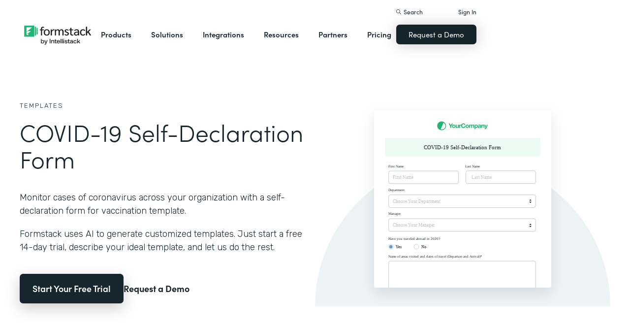

--- FILE ---
content_type: image/svg+xml
request_url: https://cdn.prod.website-files.com/5eff9c5e4dba181f8aa2d1e0/5f6381199ce5f8d708a500ab_plug-2.svg
body_size: 431
content:
<?xml version="1.0" encoding="UTF-8"?>
<svg width="48px" height="48px" viewBox="0 0 48 48" version="1.1" xmlns="http://www.w3.org/2000/svg" xmlns:xlink="http://www.w3.org/1999/xlink">
    <title>Website Export Sizing</title>
    <g id="Website-Export-Sizing" stroke="none" stroke-width="1" fill="none" fill-rule="evenodd">
        <g id="Group">
            <path d="M7.9,10.9666667 C7.9,11.5189514 7.45228475,11.9666667 6.9,11.9666667 C6.34771525,11.9666667 5.9,11.5189514 5.9,10.9666667 L5.9,1.76666667 C5.9,1.21438192 6.34771525,0.766666667 6.9,0.766666667 C7.45228475,0.766666667 7.9,1.21438192 7.9,1.76666667 L7.9,10.9666667 Z" id="Stroke-3" fill="#15232B" fill-rule="nonzero"></path>
            <path d="M20.1666667,10.9666667 C20.1666667,11.5189514 19.7189514,11.9666667 19.1666667,11.9666667 C18.6143819,11.9666667 18.1666667,11.5189514 18.1666667,10.9666667 L18.1666667,1.76666667 C18.1666667,1.21438192 18.6143819,0.766666667 19.1666667,0.766666667 C19.7189514,0.766666667 20.1666667,1.21438192 20.1666667,1.76666667 L20.1666667,10.9666667 Z" id="Stroke-5" fill="#15232B" fill-rule="nonzero"></path>
            <path d="M13.0333333,37.0333333 C13.0333333,39.4284 14.7261333,46.2333333 22.2333333,46.2333333 C29.7405333,46.2333333 30.8736667,32.4333333 39.1,32.4333333 C44.3700667,32.4333333 45.2333333,35.5 45.2333333,35.5" id="Stroke-7" stroke="#15232B" stroke-width="2" stroke-linecap="round" stroke-linejoin="round"></path>
            <path d="M2.65389333,10.9666667 L23.41216,10.9666667 C24.4548267,10.9666667 25.2996933,11.8008 25.2996933,12.8281333 L25.2996933,17.4833333 C25.2996933,20.4135333 23.9012933,23.1735333 21.52616,24.9307333 L21.52616,24.9307333 C19.1494933,26.6894667 17.6330267,29.4479333 17.6330267,32.3781333 L17.6330267,35.1718667 C17.6330267,36.1992 16.78816,37.0333333 15.7454933,37.0333333 L10.32056,37.0333333 C9.27789333,37.0333333 8.43302667,36.1992 8.43302667,35.1718667 L8.43302667,32.3781333 C8.43302667,29.4479333 6.91656,26.6894667 4.54142667,24.9307333 L4.54142667,24.9307333 C2.16476,23.1735333 0.76636,20.4135333 0.76636,17.4833333 L0.76636,12.8281333 C0.76636,11.8008 1.61122667,10.9666667 2.65389333,10.9666667 L2.65389333,10.9666667 Z" id="Stroke-1" stroke="#15232B" stroke-width="2" stroke-linecap="round" stroke-linejoin="round"></path>
            <path d="M16.1,21.7 C16.1,23.3943333 14.7276667,24.7666667 13.0333333,24.7666667 C11.339,24.7666667 9.96666667,23.3943333 9.96666667,21.7 C9.96666667,20.0056667 11.339,18.6333333 13.0333333,18.6333333 C14.7276667,18.6333333 16.1,20.0056667 16.1,21.7 L16.1,21.7 Z" id="Stroke-9" stroke="#15232B" stroke-width="2" stroke-linecap="round" stroke-linejoin="round"></path>
        </g>
    </g>
</svg>

--- FILE ---
content_type: image/svg+xml
request_url: https://cdn.prod.website-files.com/5ebb0930dd82631397ddca92/5f3189dadbb5b3e596750d6a_icon-search-close-x.svg
body_size: 80
content:
<?xml version="1.0" encoding="UTF-8"?>
<svg width="16px" height="16px" viewBox="0 0 16 16" version="1.1" xmlns="http://www.w3.org/2000/svg" xmlns:xlink="http://www.w3.org/1999/xlink">
    <title>icon-search-close-x</title>
    <g id="Navigation" stroke="none" stroke-width="1" fill="none" fill-rule="evenodd">
        <g id="Formstack-Desktop-6Search2" transform="translate(-1084.000000, -42.000000)">
            <g id="Utility" transform="translate(1082.000000, 30.000000)">
                <g id="icon-search-close-x" transform="translate(0.000000, 10.000000)">
                    <rect id="Rectangle" x="0" y="0" width="20" height="20"></rect>
                    <path d="M16.5810245,2.43888889 L17.5631173,3.42098164 L10.9828889,10.0008889 L17.5631173,16.5810245 L16.5810245,17.5631173 L10.0008889,10.9828889 L3.42098164,17.5631173 L2.43888889,16.5810245 L9.01888889,10.0008889 L2.43888889,3.42098164 L3.42098164,2.43888889 L10.0008889,9.01888889 L16.5810245,2.43888889 Z" id="Close" fill="#17262E"></path>
                </g>
            </g>
        </g>
    </g>
</svg>

--- FILE ---
content_type: image/svg+xml
request_url: https://cdn.prod.website-files.com/5eff9c5e4dba181f8aa2d1e0/5f5290c0a04ca784bbc8a6c3_Circle.svg
body_size: -15
content:
<?xml version="1.0" encoding="UTF-8"?>
<svg width="600px" height="520px" viewBox="0 0 600 520" version="1.1" xmlns="http://www.w3.org/2000/svg" xmlns:xlink="http://www.w3.org/1999/xlink">
    <title>Artboard</title>
    <g id="Artboard" stroke="none" stroke-width="1" fill="none" fill-rule="evenodd">
        <g id="Shapes/Circle" transform="translate(40.000000, 0.000000)" fill="#EBFAF2">
            <path d="M260,520 C403.597671,520 520,403.59317 520,259.9971 C520,116.40683 403.597671,0 260,0 C116.402329,0 0,116.40683 0,259.9971 C0,403.59317 116.402329,520 260,520" id="Fill-11"></path>
        </g>
    </g>
</svg>

--- FILE ---
content_type: image/svg+xml
request_url: https://cdn.prod.website-files.com/5eff9c5e4dba181f8aa2d1e0/5f441cc2ffc4e49915b36209_workflows.svg
body_size: 981
content:
<?xml version="1.0" encoding="UTF-8"?>
<svg width="48px" height="48px" viewBox="0 0 48 48" version="1.1" xmlns="http://www.w3.org/2000/svg" xmlns:xlink="http://www.w3.org/1999/xlink">
    <title>Website Export Sizing</title>
    <g id="Website-Export-Sizing" stroke="none" stroke-width="1" fill="none" fill-rule="evenodd">
        <g id="multi-step-workflow" transform="translate(1.000000, 1.000000)">
            <polygon id="Stroke-644" stroke="#15232B" stroke-width="1.95652174" stroke-linecap="round" stroke-linejoin="round" points="14.673913 40.1086957 24.4565217 40.1086957 24.4565217 36.1956522 14.673913 36.1956522"></polygon>
            <polygon id="Stroke-644" stroke="#15232B" stroke-width="1.95652174" stroke-linecap="round" stroke-linejoin="round" points="6.84782609 40.1086957 10.7608696 40.1086957 10.7608696 36.1956522 6.84782609 36.1956522"></polygon>
            <polygon id="Stroke-644" stroke="#15232B" stroke-width="1.95652174" stroke-linecap="round" stroke-linejoin="round" points="6.84782609 32.2826087 10.7608696 32.2826087 10.7608696 28.3695652 6.84782609 28.3695652"></polygon>
            <polygon id="Stroke-646" stroke="#15232B" stroke-width="1.95652174" stroke-linecap="round" stroke-linejoin="round" points="14.673913 32.2826087 24.4565217 32.2826087 24.4565217 28.3695652 14.673913 28.3695652"></polygon>
            <path d="M13.6956522,7.82608696 L13.6956522,3.91304348 C13.6956522,1.75108696 15.4467391,0 17.6086957,0 L41.0869565,0 C43.248913,0 45,1.75108696 45,3.91304348 L45,25.4347826 C45,27.5967391 43.248913,29.3478261 41.0869565,29.3478261 L37.173913,29.3478261" id="Stroke-944" stroke="#15232B" stroke-width="1.95652174" stroke-linecap="round" stroke-linejoin="round"></path>
            <line x1="13.6956522" y1="7.82608696" x2="45" y2="7.82608696" id="Stroke-946" stroke="#15232B" stroke-width="1.95652174" stroke-linecap="round" stroke-linejoin="round"></line>
            <path d="M18.5869565,3.91304348 C18.5869565,4.45304348 18.1486957,4.89130435 17.6086957,4.89130435 C17.0686957,4.89130435 16.6304348,4.45304348 16.6304348,3.91304348 C16.6304348,3.37304348 17.0686957,2.93478261 17.6086957,2.93478261 C18.1486957,2.93478261 18.5869565,3.37304348 18.5869565,3.91304348" id="Fill-948" fill="#15232B"></path>
            <path d="M22.5,3.91304348 C22.5,4.45304348 22.0617391,4.89130435 21.5217391,4.89130435 C20.9817391,4.89130435 20.5434783,4.45304348 20.5434783,3.91304348 C20.5434783,3.37304348 20.9817391,2.93478261 21.5217391,2.93478261 C22.0617391,2.93478261 22.5,3.37304348 22.5,3.91304348" id="Fill-950" fill="#15232B"></path>
            <path d="M26.4130435,3.91304348 C26.4130435,4.45304348 25.9747826,4.89130435 25.4347826,4.89130435 C24.8947826,4.89130435 24.4565217,4.45304348 24.4565217,3.91304348 C24.4565217,3.37304348 24.8947826,2.93478261 25.4347826,2.93478261 C25.9747826,2.93478261 26.4130435,3.37304348 26.4130435,3.91304348" id="Fill-952" fill="#15232B"></path>
            <path d="M5.86956522,15.6521739 L5.86956522,11.7391304 C5.86956522,9.57717391 7.62065217,7.82608696 9.7826087,7.82608696 L33.2608696,7.82608696 C35.4228261,7.82608696 37.173913,9.57717391 37.173913,11.7391304 L37.173913,33.2608696 C37.173913,35.4228261 35.4228261,37.173913 33.2608696,37.173913 L31.3043478,37.173913" id="Stroke-954" stroke="#15232B" stroke-width="1.95652174" stroke-linecap="round" stroke-linejoin="round"></path>
            <line x1="5.86956522" y1="15.6521739" x2="37.173913" y2="15.6521739" id="Stroke-956" stroke="#15232B" stroke-width="1.95652174" stroke-linecap="round" stroke-linejoin="round"></line>
            <path d="M10.7608696,11.7391304 C10.7608696,12.2791304 10.3226087,12.7173913 9.7826087,12.7173913 C9.2426087,12.7173913 8.80434783,12.2791304 8.80434783,11.7391304 C8.80434783,11.1991304 9.2426087,10.7608696 9.7826087,10.7608696 C10.3226087,10.7608696 10.7608696,11.1991304 10.7608696,11.7391304" id="Fill-958" fill="#15232B"></path>
            <path d="M14.673913,11.7391304 C14.673913,12.2791304 14.2356522,12.7173913 13.6956522,12.7173913 C13.1556522,12.7173913 12.7173913,12.2791304 12.7173913,11.7391304 C12.7173913,11.1991304 13.1556522,10.7608696 13.6956522,10.7608696 C14.2356522,10.7608696 14.673913,11.1991304 14.673913,11.7391304" id="Fill-960" fill="#15232B"></path>
            <path d="M18.5869565,11.7391304 C18.5869565,12.2791304 18.1486957,12.7173913 17.6086957,12.7173913 C17.0686957,12.7173913 16.6304348,12.2791304 16.6304348,11.7391304 C16.6304348,11.1991304 17.0686957,10.7608696 17.6086957,10.7608696 C18.1486957,10.7608696 18.5869565,11.1991304 18.5869565,11.7391304" id="Fill-962" fill="#15232B"></path>
            <path d="M31.3043478,41.0869565 C31.3043478,43.248913 29.5532609,45 27.3913043,45 L3.91304348,45 C1.75108696,45 0,43.248913 0,41.0869565 L0,19.5652174 C0,17.4032609 1.75108696,15.6521739 3.91304348,15.6521739 L27.3913043,15.6521739 C29.5532609,15.6521739 31.3043478,17.4032609 31.3043478,19.5652174 L31.3043478,41.0869565 L31.3043478,41.0869565 Z" id="Stroke-934" stroke="#15232B" stroke-width="1.95652174" stroke-linecap="round" stroke-linejoin="round"></path>
            <line x1="0" y1="23.4782609" x2="31.3043478" y2="23.4782609" id="Stroke-936" stroke="#15232B" stroke-width="1.95652174" stroke-linecap="round" stroke-linejoin="round"></line>
            <path d="M4.89130435,19.5652174 C4.89130435,20.1052174 4.45304348,20.5434783 3.91304348,20.5434783 C3.37304348,20.5434783 2.93478261,20.1052174 2.93478261,19.5652174 C2.93478261,19.0252174 3.37304348,18.5869565 3.91304348,18.5869565 C4.45304348,18.5869565 4.89130435,19.0252174 4.89130435,19.5652174" id="Fill-938" fill="#15232B"></path>
            <path d="M8.80434783,19.5652174 C8.80434783,20.1052174 8.36608696,20.5434783 7.82608696,20.5434783 C7.28608696,20.5434783 6.84782609,20.1052174 6.84782609,19.5652174 C6.84782609,19.0252174 7.28608696,18.5869565 7.82608696,18.5869565 C8.36608696,18.5869565 8.80434783,19.0252174 8.80434783,19.5652174" id="Fill-940" fill="#15232B"></path>
            <path d="M12.7173913,19.5652174 C12.7173913,20.1052174 12.2791304,20.5434783 11.7391304,20.5434783 C11.1991304,20.5434783 10.7608696,20.1052174 10.7608696,19.5652174 C10.7608696,19.0252174 11.1991304,18.5869565 11.7391304,18.5869565 C12.2791304,18.5869565 12.7173913,19.0252174 12.7173913,19.5652174" id="Fill-942" fill="#15232B"></path>
        </g>
    </g>
</svg>